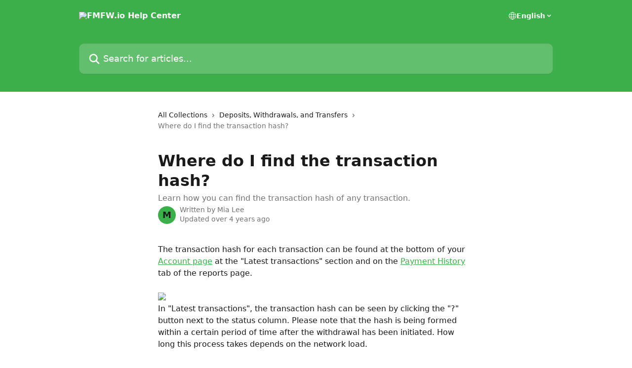

--- FILE ---
content_type: text/html; charset=utf-8
request_url: https://support.fmfw.io/en/articles/5535266-where-do-i-find-the-transaction-hash
body_size: 12929
content:
<!DOCTYPE html><html lang="en"><head><meta charSet="utf-8" data-next-head=""/><title data-next-head="">Where do I find the transaction hash? | FMFW.io Help Center</title><meta property="og:title" content="Where do I find the transaction hash? | FMFW.io Help Center" data-next-head=""/><meta name="twitter:title" content="Where do I find the transaction hash? | FMFW.io Help Center" data-next-head=""/><meta property="og:description" content="Learn how you can find the transaction hash of any transaction." data-next-head=""/><meta name="twitter:description" content="Learn how you can find the transaction hash of any transaction." data-next-head=""/><meta name="description" content="Learn how you can find the transaction hash of any transaction." data-next-head=""/><meta property="og:type" content="article" data-next-head=""/><meta property="og:image" content="https://downloads.intercomcdn.com/i/o/290935/37f4581ea10660d5d3623702/a8c9f82b5ae15c14a7a268bea0d178a6.png" data-next-head=""/><meta property="twitter:image" content="https://downloads.intercomcdn.com/i/o/290935/37f4581ea10660d5d3623702/a8c9f82b5ae15c14a7a268bea0d178a6.png" data-next-head=""/><meta name="robots" content="all" data-next-head=""/><meta name="viewport" content="width=device-width, initial-scale=1" data-next-head=""/><link href="https://intercom.help/fmfwio/assets/favicon" rel="icon" data-next-head=""/><link rel="canonical" href="https://support.fmfw.io/en/articles/5535266-where-do-i-find-the-transaction-hash" data-next-head=""/><link rel="alternate" href="https://support.fmfw.io/en/articles/5535266-where-do-i-find-the-transaction-hash" hrefLang="en" data-next-head=""/><link rel="alternate" href="https://support.fmfw.io/en/articles/5535266-where-do-i-find-the-transaction-hash" hrefLang="x-default" data-next-head=""/><link nonce="dkiTQhg21RIOByaTsiuLsTu9nm01C3KPE8Ugu1jZG9A=" rel="preload" href="https://static.intercomassets.com/_next/static/css/3141721a1e975790.css" as="style"/><link nonce="dkiTQhg21RIOByaTsiuLsTu9nm01C3KPE8Ugu1jZG9A=" rel="stylesheet" href="https://static.intercomassets.com/_next/static/css/3141721a1e975790.css" data-n-g=""/><noscript data-n-css="dkiTQhg21RIOByaTsiuLsTu9nm01C3KPE8Ugu1jZG9A="></noscript><script defer="" nonce="dkiTQhg21RIOByaTsiuLsTu9nm01C3KPE8Ugu1jZG9A=" nomodule="" src="https://static.intercomassets.com/_next/static/chunks/polyfills-42372ed130431b0a.js"></script><script defer="" src="https://static.intercomassets.com/_next/static/chunks/7506.a4d4b38169fb1abb.js" nonce="dkiTQhg21RIOByaTsiuLsTu9nm01C3KPE8Ugu1jZG9A="></script><script src="https://static.intercomassets.com/_next/static/chunks/webpack-77e96bfb16dbd813.js" nonce="dkiTQhg21RIOByaTsiuLsTu9nm01C3KPE8Ugu1jZG9A=" defer=""></script><script src="https://static.intercomassets.com/_next/static/chunks/framework-1f1b8d38c1d86c61.js" nonce="dkiTQhg21RIOByaTsiuLsTu9nm01C3KPE8Ugu1jZG9A=" defer=""></script><script src="https://static.intercomassets.com/_next/static/chunks/main-f21c5c986cf9e4f7.js" nonce="dkiTQhg21RIOByaTsiuLsTu9nm01C3KPE8Ugu1jZG9A=" defer=""></script><script src="https://static.intercomassets.com/_next/static/chunks/pages/_app-94f3b72a331ddaf7.js" nonce="dkiTQhg21RIOByaTsiuLsTu9nm01C3KPE8Ugu1jZG9A=" defer=""></script><script src="https://static.intercomassets.com/_next/static/chunks/d0502abb-aa607f45f5026044.js" nonce="dkiTQhg21RIOByaTsiuLsTu9nm01C3KPE8Ugu1jZG9A=" defer=""></script><script src="https://static.intercomassets.com/_next/static/chunks/6190-ef428f6633b5a03f.js" nonce="dkiTQhg21RIOByaTsiuLsTu9nm01C3KPE8Ugu1jZG9A=" defer=""></script><script src="https://static.intercomassets.com/_next/static/chunks/5729-6d79ddfe1353a77c.js" nonce="dkiTQhg21RIOByaTsiuLsTu9nm01C3KPE8Ugu1jZG9A=" defer=""></script><script src="https://static.intercomassets.com/_next/static/chunks/296-7834dcf3444315af.js" nonce="dkiTQhg21RIOByaTsiuLsTu9nm01C3KPE8Ugu1jZG9A=" defer=""></script><script src="https://static.intercomassets.com/_next/static/chunks/4835-9db7cd232aae5617.js" nonce="dkiTQhg21RIOByaTsiuLsTu9nm01C3KPE8Ugu1jZG9A=" defer=""></script><script src="https://static.intercomassets.com/_next/static/chunks/2735-8954effe331a5dbf.js" nonce="dkiTQhg21RIOByaTsiuLsTu9nm01C3KPE8Ugu1jZG9A=" defer=""></script><script src="https://static.intercomassets.com/_next/static/chunks/pages/%5BhelpCenterIdentifier%5D/%5Blocale%5D/articles/%5BarticleSlug%5D-cb17d809302ca462.js" nonce="dkiTQhg21RIOByaTsiuLsTu9nm01C3KPE8Ugu1jZG9A=" defer=""></script><script src="https://static.intercomassets.com/_next/static/e_0hji3lAVYohiVj5dWXp/_buildManifest.js" nonce="dkiTQhg21RIOByaTsiuLsTu9nm01C3KPE8Ugu1jZG9A=" defer=""></script><script src="https://static.intercomassets.com/_next/static/e_0hji3lAVYohiVj5dWXp/_ssgManifest.js" nonce="dkiTQhg21RIOByaTsiuLsTu9nm01C3KPE8Ugu1jZG9A=" defer=""></script><meta name="sentry-trace" content="761c2d1064d4b0d486fe89286c73731c-86bd6d6778f01fee-0"/><meta name="baggage" content="sentry-environment=production,sentry-release=d6b6b4589836420743b66b75450902609b5d0f1e,sentry-public_key=187f842308a64dea9f1f64d4b1b9c298,sentry-trace_id=761c2d1064d4b0d486fe89286c73731c,sentry-org_id=2129,sentry-sampled=false,sentry-sample_rand=0.42814427944417155,sentry-sample_rate=0"/><style id="__jsx-2826629983">:root{--body-bg: rgb(255, 255, 255);
--body-image: none;
--body-bg-rgb: 255, 255, 255;
--body-border: rgb(230, 230, 230);
--body-primary-color: #1a1a1a;
--body-secondary-color: #737373;
--body-reaction-bg: rgb(242, 242, 242);
--body-reaction-text-color: rgb(64, 64, 64);
--body-toc-active-border: #737373;
--body-toc-inactive-border: #f2f2f2;
--body-toc-inactive-color: #737373;
--body-toc-active-font-weight: 400;
--body-table-border: rgb(204, 204, 204);
--body-color: hsl(0, 0%, 0%);
--footer-bg: rgb(255, 255, 255);
--footer-image: none;
--footer-border: rgb(230, 230, 230);
--footer-color: hsl(211, 10%, 61%);
--header-bg: rgb(59, 175, 74);
--header-image: url(https://downloads.intercomcdn.com/i/o/290877/3acd38ac472bf3b6f5d99eb6/271184a1ea15bac34acb4c19f003d468.png);
--header-color: hsl(0, 0%, 100%);
--collection-card-bg: rgb(255, 255, 255);
--collection-card-image: none;
--collection-card-color: hsl(128, 50%, 46%);
--card-bg: rgb(255, 255, 255);
--card-border-color: rgb(230, 230, 230);
--card-border-inner-radius: 6px;
--card-border-radius: 8px;
--card-shadow: 0 1px 2px 0 rgb(0 0 0 / 0.05);
--search-bar-border-radius: 10px;
--search-bar-width: 100%;
--ticket-blue-bg-color: #dce1f9;
--ticket-blue-text-color: #334bfa;
--ticket-green-bg-color: #d7efdc;
--ticket-green-text-color: #0f7134;
--ticket-orange-bg-color: #ffebdb;
--ticket-orange-text-color: #b24d00;
--ticket-red-bg-color: #ffdbdb;
--ticket-red-text-color: #df2020;
--header-height: 245px;
--header-subheader-background-color: ;
--header-subheader-font-color: ;
--content-block-color: hsl(0, 0%, 0%);
--content-block-button-color: hsl(0, 0%, 0%);
--content-block-button-radius: nullpx;
--primary-color: hsl(128, 50%, 46%);
--primary-color-alpha-10: hsla(128, 50%, 46%, 0.1);
--primary-color-alpha-60: hsla(128, 50%, 46%, 0.6);
--text-on-primary-color: #1a1a1a}</style><style id="__jsx-1611979459">:root{--font-family-primary: system-ui, "Segoe UI", "Roboto", "Helvetica", "Arial", sans-serif, "Apple Color Emoji", "Segoe UI Emoji", "Segoe UI Symbol"}</style><style id="__jsx-2466147061">:root{--font-family-secondary: system-ui, "Segoe UI", "Roboto", "Helvetica", "Arial", sans-serif, "Apple Color Emoji", "Segoe UI Emoji", "Segoe UI Symbol"}</style><style id="__jsx-cf6f0ea00fa5c760">.fade-background.jsx-cf6f0ea00fa5c760{background:radial-gradient(333.38%100%at 50%0%,rgba(var(--body-bg-rgb),0)0%,rgba(var(--body-bg-rgb),.00925356)11.67%,rgba(var(--body-bg-rgb),.0337355)21.17%,rgba(var(--body-bg-rgb),.0718242)28.85%,rgba(var(--body-bg-rgb),.121898)35.03%,rgba(var(--body-bg-rgb),.182336)40.05%,rgba(var(--body-bg-rgb),.251516)44.25%,rgba(var(--body-bg-rgb),.327818)47.96%,rgba(var(--body-bg-rgb),.409618)51.51%,rgba(var(--body-bg-rgb),.495297)55.23%,rgba(var(--body-bg-rgb),.583232)59.47%,rgba(var(--body-bg-rgb),.671801)64.55%,rgba(var(--body-bg-rgb),.759385)70.81%,rgba(var(--body-bg-rgb),.84436)78.58%,rgba(var(--body-bg-rgb),.9551)88.2%,rgba(var(--body-bg-rgb),1)100%),var(--header-image),var(--header-bg);background-size:cover;background-position-x:center}</style><style id="__jsx-4bed0c08ce36899e">.article_body a:not(.intercom-h2b-button){color:var(--primary-color)}article a.intercom-h2b-button{background-color:var(--primary-color);border:0}.zendesk-article table{overflow-x:scroll!important;display:block!important;height:auto!important}.intercom-interblocks-unordered-nested-list ul,.intercom-interblocks-ordered-nested-list ol{margin-top:16px;margin-bottom:16px}.intercom-interblocks-unordered-nested-list ul .intercom-interblocks-unordered-nested-list ul,.intercom-interblocks-unordered-nested-list ul .intercom-interblocks-ordered-nested-list ol,.intercom-interblocks-ordered-nested-list ol .intercom-interblocks-ordered-nested-list ol,.intercom-interblocks-ordered-nested-list ol .intercom-interblocks-unordered-nested-list ul{margin-top:0;margin-bottom:0}.intercom-interblocks-image a:focus{outline-offset:3px}</style></head><body><div id="__next"><div dir="ltr" class="h-full w-full"><a href="#main-content" class="sr-only font-bold text-header-color focus:not-sr-only focus:absolute focus:left-4 focus:top-4 focus:z-50" aria-roledescription="Link, Press control-option-right-arrow to exit">Skip to main content</a><main class="header__lite"><header id="header" data-testid="header" class="jsx-cf6f0ea00fa5c760 flex flex-col text-header-color"><div class="jsx-cf6f0ea00fa5c760 relative flex grow flex-col mb-9 bg-header-bg bg-header-image bg-cover bg-center pb-9"><div id="sr-announcement" aria-live="polite" class="jsx-cf6f0ea00fa5c760 sr-only"></div><div class="jsx-cf6f0ea00fa5c760 flex h-full flex-col items-center marker:shrink-0"><section class="relative flex w-full flex-col mb-6 pb-6"><div class="header__meta_wrapper flex justify-center px-5 pt-6 leading-none sm:px-10"><div class="flex items-center w-240" data-testid="subheader-container"><div class="mo__body header__site_name"><div class="header__logo"><a href="/en/"><img src="https://downloads.intercomcdn.com/i/o/290876/6a83b25aaf5b5c10548c6ceb/fa796dc6be552f4bc97df4f7dcee83ec.png" height="156" alt="FMFW.io Help Center"/></a></div></div><div><div class="flex items-center font-semibold"><div class="flex items-center md:hidden" data-testid="small-screen-children"><button class="flex items-center border-none bg-transparent px-1.5" data-testid="hamburger-menu-button" aria-label="Open menu"><svg width="24" height="24" viewBox="0 0 16 16" xmlns="http://www.w3.org/2000/svg" class="fill-current"><path d="M1.86861 2C1.38889 2 1 2.3806 1 2.85008C1 3.31957 1.38889 3.70017 1.86861 3.70017H14.1314C14.6111 3.70017 15 3.31957 15 2.85008C15 2.3806 14.6111 2 14.1314 2H1.86861Z"></path><path d="M1 8C1 7.53051 1.38889 7.14992 1.86861 7.14992H14.1314C14.6111 7.14992 15 7.53051 15 8C15 8.46949 14.6111 8.85008 14.1314 8.85008H1.86861C1.38889 8.85008 1 8.46949 1 8Z"></path><path d="M1 13.1499C1 12.6804 1.38889 12.2998 1.86861 12.2998H14.1314C14.6111 12.2998 15 12.6804 15 13.1499C15 13.6194 14.6111 14 14.1314 14H1.86861C1.38889 14 1 13.6194 1 13.1499Z"></path></svg></button><div class="fixed right-0 top-0 z-50 h-full w-full hidden" data-testid="hamburger-menu"><div class="flex h-full w-full justify-end bg-black bg-opacity-30"><div class="flex h-fit w-full flex-col bg-white opacity-100 sm:h-full sm:w-1/2"><button class="text-body-font flex items-center self-end border-none bg-transparent pr-6 pt-6" data-testid="hamburger-menu-close-button" aria-label="Close menu"><svg width="24" height="24" viewBox="0 0 16 16" xmlns="http://www.w3.org/2000/svg"><path d="M3.5097 3.5097C3.84165 3.17776 4.37984 3.17776 4.71178 3.5097L7.99983 6.79775L11.2879 3.5097C11.6198 3.17776 12.158 3.17776 12.49 3.5097C12.8219 3.84165 12.8219 4.37984 12.49 4.71178L9.20191 7.99983L12.49 11.2879C12.8219 11.6198 12.8219 12.158 12.49 12.49C12.158 12.8219 11.6198 12.8219 11.2879 12.49L7.99983 9.20191L4.71178 12.49C4.37984 12.8219 3.84165 12.8219 3.5097 12.49C3.17776 12.158 3.17776 11.6198 3.5097 11.2879L6.79775 7.99983L3.5097 4.71178C3.17776 4.37984 3.17776 3.84165 3.5097 3.5097Z"></path></svg></button><nav class="flex flex-col pl-4 text-black"><div class="relative cursor-pointer has-[:focus]:outline"><select class="peer absolute z-10 block h-6 w-full cursor-pointer opacity-0 md:text-base" aria-label="Change language" id="language-selector"><option value="/en/articles/5535266-where-do-i-find-the-transaction-hash" class="text-black" selected="">English</option></select><div class="mb-10 ml-5 flex items-center gap-1 text-md hover:opacity-80 peer-hover:opacity-80 md:m-0 md:ml-3 md:text-base" aria-hidden="true"><svg id="locale-picker-globe" width="16" height="16" viewBox="0 0 16 16" fill="none" xmlns="http://www.w3.org/2000/svg" class="shrink-0" aria-hidden="true"><path d="M8 15C11.866 15 15 11.866 15 8C15 4.13401 11.866 1 8 1C4.13401 1 1 4.13401 1 8C1 11.866 4.13401 15 8 15Z" stroke="currentColor" stroke-linecap="round" stroke-linejoin="round"></path><path d="M8 15C9.39949 15 10.534 11.866 10.534 8C10.534 4.13401 9.39949 1 8 1C6.60051 1 5.466 4.13401 5.466 8C5.466 11.866 6.60051 15 8 15Z" stroke="currentColor" stroke-linecap="round" stroke-linejoin="round"></path><path d="M1.448 5.75989H14.524" stroke="currentColor" stroke-linecap="round" stroke-linejoin="round"></path><path d="M1.448 10.2402H14.524" stroke="currentColor" stroke-linecap="round" stroke-linejoin="round"></path></svg>English<svg id="locale-picker-arrow" width="16" height="16" viewBox="0 0 16 16" fill="none" xmlns="http://www.w3.org/2000/svg" class="shrink-0" aria-hidden="true"><path d="M5 6.5L8.00093 9.5L11 6.50187" stroke="currentColor" stroke-width="1.5" stroke-linecap="round" stroke-linejoin="round"></path></svg></div></div></nav></div></div></div></div><nav class="hidden items-center md:flex" data-testid="large-screen-children"><div class="relative cursor-pointer has-[:focus]:outline"><select class="peer absolute z-10 block h-6 w-full cursor-pointer opacity-0 md:text-base" aria-label="Change language" id="language-selector"><option value="/en/articles/5535266-where-do-i-find-the-transaction-hash" class="text-black" selected="">English</option></select><div class="mb-10 ml-5 flex items-center gap-1 text-md hover:opacity-80 peer-hover:opacity-80 md:m-0 md:ml-3 md:text-base" aria-hidden="true"><svg id="locale-picker-globe" width="16" height="16" viewBox="0 0 16 16" fill="none" xmlns="http://www.w3.org/2000/svg" class="shrink-0" aria-hidden="true"><path d="M8 15C11.866 15 15 11.866 15 8C15 4.13401 11.866 1 8 1C4.13401 1 1 4.13401 1 8C1 11.866 4.13401 15 8 15Z" stroke="currentColor" stroke-linecap="round" stroke-linejoin="round"></path><path d="M8 15C9.39949 15 10.534 11.866 10.534 8C10.534 4.13401 9.39949 1 8 1C6.60051 1 5.466 4.13401 5.466 8C5.466 11.866 6.60051 15 8 15Z" stroke="currentColor" stroke-linecap="round" stroke-linejoin="round"></path><path d="M1.448 5.75989H14.524" stroke="currentColor" stroke-linecap="round" stroke-linejoin="round"></path><path d="M1.448 10.2402H14.524" stroke="currentColor" stroke-linecap="round" stroke-linejoin="round"></path></svg>English<svg id="locale-picker-arrow" width="16" height="16" viewBox="0 0 16 16" fill="none" xmlns="http://www.w3.org/2000/svg" class="shrink-0" aria-hidden="true"><path d="M5 6.5L8.00093 9.5L11 6.50187" stroke="currentColor" stroke-width="1.5" stroke-linecap="round" stroke-linejoin="round"></path></svg></div></div></nav></div></div></div></div></section><section class="relative mx-5 flex h-full w-full flex-col items-center px-5 sm:px-10"><div class="flex h-full max-w-full flex-col w-240" data-testid="main-header-container"><div id="search-bar" class="relative w-full"><form action="/en/" autoComplete="off"><div class="flex w-full flex-col"><div class="relative flex w-full sm:w-search-bar"><label for="search-input" class="sr-only">Search for articles...</label><input id="search-input" type="text" autoComplete="off" class="peer w-full rounded-search-bar border border-black-alpha-8 bg-white-alpha-20 p-4 ps-12 font-secondary text-lg text-header-color shadow-search-bar outline-none transition ease-linear placeholder:text-header-color hover:bg-white-alpha-27 hover:shadow-search-bar-hover focus:border-transparent focus:bg-white focus:text-black-10 focus:shadow-search-bar-focused placeholder:focus:text-black-45" placeholder="Search for articles..." name="q" aria-label="Search for articles..." value=""/><div class="absolute inset-y-0 start-0 flex items-center fill-header-color peer-focus-visible:fill-black-45 pointer-events-none ps-5"><svg width="22" height="21" viewBox="0 0 22 21" xmlns="http://www.w3.org/2000/svg" class="fill-inherit" aria-hidden="true"><path fill-rule="evenodd" clip-rule="evenodd" d="M3.27485 8.7001C3.27485 5.42781 5.92757 2.7751 9.19985 2.7751C12.4721 2.7751 15.1249 5.42781 15.1249 8.7001C15.1249 11.9724 12.4721 14.6251 9.19985 14.6251C5.92757 14.6251 3.27485 11.9724 3.27485 8.7001ZM9.19985 0.225098C4.51924 0.225098 0.724854 4.01948 0.724854 8.7001C0.724854 13.3807 4.51924 17.1751 9.19985 17.1751C11.0802 17.1751 12.8176 16.5627 14.2234 15.5265L19.0981 20.4013C19.5961 20.8992 20.4033 20.8992 20.9013 20.4013C21.3992 19.9033 21.3992 19.0961 20.9013 18.5981L16.0264 13.7233C17.0625 12.3176 17.6749 10.5804 17.6749 8.7001C17.6749 4.01948 13.8805 0.225098 9.19985 0.225098Z"></path></svg></div></div></div></form></div></div></section></div></div></header><div class="z-1 flex shrink-0 grow basis-auto justify-center px-5 sm:px-10"><section data-testid="main-content" id="main-content" class="max-w-full w-240"><section data-testid="article-section" class="section section__article"><div class="justify-center flex"><div class="relative z-3 w-full lg:max-w-160 "><div class="flex pb-6 max-md:pb-2 lg:max-w-160"><div tabindex="-1" class="focus:outline-none"><div class="flex flex-wrap items-baseline pb-4 text-base" tabindex="0" role="navigation" aria-label="Breadcrumb"><a href="/en/" class="pr-2 text-body-primary-color no-underline hover:text-body-secondary-color">All Collections</a><div class="pr-2" aria-hidden="true"><svg width="6" height="10" viewBox="0 0 6 10" class="block h-2 w-2 fill-body-secondary-color rtl:rotate-180" xmlns="http://www.w3.org/2000/svg"><path fill-rule="evenodd" clip-rule="evenodd" d="M0.648862 0.898862C0.316916 1.23081 0.316916 1.769 0.648862 2.10094L3.54782 4.9999L0.648862 7.89886C0.316916 8.23081 0.316917 8.769 0.648862 9.10094C0.980808 9.43289 1.519 9.43289 1.85094 9.10094L5.35094 5.60094C5.68289 5.269 5.68289 4.73081 5.35094 4.39886L1.85094 0.898862C1.519 0.566916 0.980807 0.566916 0.648862 0.898862Z"></path></svg></div><a href="https://support.fmfw.io/en/collections/3114857-deposits-withdrawals-and-transfers" class="pr-2 text-body-primary-color no-underline hover:text-body-secondary-color" data-testid="breadcrumb-0">Deposits, Withdrawals, and Transfers</a><div class="pr-2" aria-hidden="true"><svg width="6" height="10" viewBox="0 0 6 10" class="block h-2 w-2 fill-body-secondary-color rtl:rotate-180" xmlns="http://www.w3.org/2000/svg"><path fill-rule="evenodd" clip-rule="evenodd" d="M0.648862 0.898862C0.316916 1.23081 0.316916 1.769 0.648862 2.10094L3.54782 4.9999L0.648862 7.89886C0.316916 8.23081 0.316917 8.769 0.648862 9.10094C0.980808 9.43289 1.519 9.43289 1.85094 9.10094L5.35094 5.60094C5.68289 5.269 5.68289 4.73081 5.35094 4.39886L1.85094 0.898862C1.519 0.566916 0.980807 0.566916 0.648862 0.898862Z"></path></svg></div><div class="text-body-secondary-color">Where do I find the transaction hash?</div></div></div></div><div class=""><div class="article intercom-force-break"><div class="mb-10 max-lg:mb-6"><div class="flex flex-col gap-4"><div class="flex flex-col"><h1 class="mb-1 font-primary text-2xl font-bold leading-10 text-body-primary-color">Where do I find the transaction hash?</h1><div class="text-md font-normal leading-normal text-body-secondary-color"><p>Learn how you can find the transaction hash of any transaction.</p></div></div><div class="avatar"><div class="avatar__photo"><span class="inline-flex items-center justify-center rounded-full bg-primary text-lg font-bold leading-6 text-primary-text shadow-solid-2 shadow-body-bg [&amp;:nth-child(n+2)]:hidden lg:[&amp;:nth-child(n+2)]:inline-flex h-8 w-8 sm:h-9 sm:w-9"><span class="text-lg leading-6">M</span></span></div><div class="avatar__info -mt-0.5 text-base"><span class="text-body-secondary-color"><div>Written by <span>Mia Lee</span></div> <!-- -->Updated over 4 years ago</span></div></div></div></div><div class="jsx-4bed0c08ce36899e "><div class="jsx-4bed0c08ce36899e article_body"><article class="jsx-4bed0c08ce36899e "><div class="intercom-interblocks-paragraph no-margin intercom-interblocks-align-left"><p>The transaction hash for each transaction can be found at the bottom of your <a href="https://fmfw.io/account" rel="nofollow noopener noreferrer" target="_blank">Account page</a> at the &quot;Latest transactions&quot; section and on the <a href="https://fmfw.io/reports/history" rel="nofollow noopener noreferrer" target="_blank">Payment History</a> tab of the reports page.</p></div><div class="intercom-interblocks-paragraph no-margin intercom-interblocks-align-left"><p> </p></div><div class="intercom-interblocks-image intercom-interblocks-align-left"><a href="https://downloads.intercomcdn.com/i/o/182240917/7a0612b7da26a039e9c52738/image.png?expires=1766005200&amp;signature=2f21949a4c87dc382aa1e61136d5c4d002f33e53f83c712501129c5a8c207a80&amp;req=dSglFM1%2BlIBYFb4f3HP0gETrzS7nyWlaUdFt9MHz3CIOPomGamymu%2FeOXWtP%0AIRJze2Bz67SqT6%2B7xg%3D%3D%0A" target="_blank" rel="noreferrer nofollow noopener"><img src="https://downloads.intercomcdn.com/i/o/182240917/7a0612b7da26a039e9c52738/image.png?expires=1766005200&amp;signature=2f21949a4c87dc382aa1e61136d5c4d002f33e53f83c712501129c5a8c207a80&amp;req=dSglFM1%2BlIBYFb4f3HP0gETrzS7nyWlaUdFt9MHz3CIOPomGamymu%2FeOXWtP%0AIRJze2Bz67SqT6%2B7xg%3D%3D%0A"/></a></div><div class="intercom-interblocks-paragraph no-margin intercom-interblocks-align-left"><p>In &quot;Latest transactions&quot;, the transaction hash can be seen by clicking the &quot;?&quot; button next to the status column. Please note that the hash is being formed within a certain period of time after the withdrawal has been initiated. How long this process takes depends on the network load.</p></div><div class="intercom-interblocks-paragraph no-margin intercom-interblocks-align-left"><p> </p></div><div class="intercom-interblocks-image intercom-interblocks-align-left"><a href="https://downloads.intercomcdn.com/i/o/182241132/8a4511a12b6030c080ce7210/image.png?expires=1766005200&amp;signature=002123c2a02f69010b06bcdcadeb752cfca14fa319d4710e6fdcefc3be8537e2&amp;req=dSglFM1%2FnIJdFb4f3HP0gA%2F6rebpi2bmyhT1lXf3OaRHrpfO0PY8iP5SSaAq%0Ai8vJjzV6xCPvqfhomA%3D%3D%0A" target="_blank" rel="noreferrer nofollow noopener"><img src="https://downloads.intercomcdn.com/i/o/182241132/8a4511a12b6030c080ce7210/image.png?expires=1766005200&amp;signature=002123c2a02f69010b06bcdcadeb752cfca14fa319d4710e6fdcefc3be8537e2&amp;req=dSglFM1%2FnIJdFb4f3HP0gA%2F6rebpi2bmyhT1lXf3OaRHrpfO0PY8iP5SSaAq%0Ai8vJjzV6xCPvqfhomA%3D%3D%0A"/></a></div><div class="intercom-interblocks-paragraph no-margin intercom-interblocks-align-left"><p>To locate your transaction on the blockchain explorer, just click the transaction hash. The page of this transaction on the blockchain explorer will open so that you can confirm the status.</p></div><div class="intercom-interblocks-paragraph no-margin intercom-interblocks-align-left"><p> </p></div><div class="intercom-interblocks-paragraph no-margin intercom-interblocks-align-left"><p>Apart from the transaction hash, each transaction has an internal id that looks like this: bqb389fa4-813a-47b6-e8fh-2ebe207c1a2h.</p></div><div class="intercom-interblocks-paragraph no-margin intercom-interblocks-align-left"><p> </p></div><div class="intercom-interblocks-paragraph no-margin intercom-interblocks-align-left"><p>Please note that this id defines a transaction only on our website, it will not help you locate your transaction on the blockchain.</p></div><div class="intercom-interblocks-paragraph no-margin intercom-interblocks-align-left"><p> </p></div><div class="intercom-interblocks-paragraph no-margin intercom-interblocks-align-left"><p><b>Why do you need a transaction id? </b><br/>In case your withdrawal is pending without a transaction hash, it will be the only identifier for your withdrawal when submitting a request to our support team. </p></div><div class="intercom-interblocks-paragraph no-margin intercom-interblocks-align-left"><p> </p></div><div class="intercom-interblocks-paragraph no-margin intercom-interblocks-align-left"><p>Transfers between main and trading accounts are reflected in the same section and don&#x27;t have transaction hashes as these are internal transactions not sent to the blockchain.</p></div></article></div></div></div></div><div class="intercom-reaction-picker -mb-4 -ml-4 -mr-4 mt-6 rounded-card sm:-mb-2 sm:-ml-1 sm:-mr-1 sm:mt-8" role="group" aria-label="feedback form"><div class="intercom-reaction-prompt">Did this answer your question?</div><div class="intercom-reactions-container"><button class="intercom-reaction" aria-label="Disappointed Reaction" tabindex="0" data-reaction-text="disappointed" aria-pressed="false"><span title="Disappointed">😞</span></button><button class="intercom-reaction" aria-label="Neutral Reaction" tabindex="0" data-reaction-text="neutral" aria-pressed="false"><span title="Neutral">😐</span></button><button class="intercom-reaction" aria-label="Smiley Reaction" tabindex="0" data-reaction-text="smiley" aria-pressed="false"><span title="Smiley">😃</span></button></div></div></div></div></section></section></div><footer id="footer" class="mt-24 shrink-0 bg-footer-bg px-0 py-12 text-left text-base text-footer-color"><div class="shrink-0 grow basis-auto px-5 sm:px-10"><div class="mx-auto max-w-240 sm:w-auto"><div><div class="text-center" data-testid="simple-footer-layout"><div class="align-middle text-lg text-footer-color"><a class="no-underline" href="/en/"><img data-testid="logo-img" src="https://downloads.intercomcdn.com/i/o/290876/6a83b25aaf5b5c10548c6ceb/fa796dc6be552f4bc97df4f7dcee83ec.png" alt="FMFW.io Help Center" class="max-h-8 contrast-80 inline"/></a></div><div class="mt-10" data-testid="simple-footer-links"><div class="flex flex-row justify-center"><span><ul data-testid="custom-links" class="mb-4 p-0" id="custom-links"><li class="mx-3 inline-block list-none"><a target="_blank" href="https://fmfw.io" rel="nofollow noreferrer noopener" data-testid="footer-custom-link-0" class="no-underline">Go to FMFW.io</a></li></ul></span></div><ul data-testid="social-links" class="flex flex-wrap items-center gap-4 p-0 justify-center" id="social-links"><li class="list-none align-middle"><a target="_blank" href="https://www.facebook.com/FMFWio" rel="nofollow noreferrer noopener" data-testid="footer-social-link-0" class="no-underline"><img src="https://intercom.help/fmfwio/assets/svg/icon:social-facebook/909aa5" alt="" aria-label="https://www.facebook.com/FMFWio" width="16" height="16" loading="lazy" data-testid="social-icon-facebook"/></a></li><li class="list-none align-middle"><a target="_blank" href="https://www.twitter.com/FMFW_io" rel="nofollow noreferrer noopener" data-testid="footer-social-link-1" class="no-underline"><img src="https://intercom.help/fmfwio/assets/svg/icon:social-twitter/909aa5" alt="" aria-label="https://www.twitter.com/FMFW_io" width="16" height="16" loading="lazy" data-testid="social-icon-twitter"/></a></li></ul></div><div class="mt-10 flex justify-center"><div class="flex items-center text-sm" data-testid="intercom-advert-branding"><svg width="14" height="14" viewBox="0 0 16 16" fill="none" xmlns="http://www.w3.org/2000/svg"><title>Intercom</title><g clip-path="url(#clip0_1870_86937)"><path d="M14 0H2C0.895 0 0 0.895 0 2V14C0 15.105 0.895 16 2 16H14C15.105 16 16 15.105 16 14V2C16 0.895 15.105 0 14 0ZM10.133 3.02C10.133 2.727 10.373 2.49 10.667 2.49C10.961 2.49 11.2 2.727 11.2 3.02V10.134C11.2 10.428 10.96 10.667 10.667 10.667C10.372 10.667 10.133 10.427 10.133 10.134V3.02ZM7.467 2.672C7.467 2.375 7.705 2.132 8 2.132C8.294 2.132 8.533 2.375 8.533 2.672V10.484C8.533 10.781 8.293 11.022 8 11.022C7.705 11.022 7.467 10.782 7.467 10.484V2.672ZM4.8 3.022C4.8 2.727 5.04 2.489 5.333 2.489C5.628 2.489 5.867 2.726 5.867 3.019V10.133C5.867 10.427 5.627 10.666 5.333 10.666C5.039 10.666 4.8 10.426 4.8 10.133V3.02V3.022ZM2.133 4.088C2.133 3.792 2.373 3.554 2.667 3.554C2.961 3.554 3.2 3.792 3.2 4.087V8.887C3.2 9.18 2.96 9.419 2.667 9.419C2.372 9.419 2.133 9.179 2.133 8.886V4.086V4.088ZM13.68 12.136C13.598 12.206 11.622 13.866 8 13.866C4.378 13.866 2.402 12.206 2.32 12.136C2.096 11.946 2.07 11.608 2.262 11.384C2.452 11.161 2.789 11.134 3.012 11.324C3.044 11.355 4.808 12.8 8 12.8C11.232 12.8 12.97 11.343 12.986 11.328C13.209 11.138 13.546 11.163 13.738 11.386C13.93 11.61 13.904 11.946 13.68 12.138V12.136ZM13.867 8.886C13.867 9.181 13.627 9.42 13.333 9.42C13.039 9.42 12.8 9.18 12.8 8.887V4.087C12.8 3.791 13.04 3.553 13.333 3.553C13.628 3.553 13.867 3.791 13.867 4.086V8.886Z" class="fill-current"></path></g><defs><clipPath id="clip0_1870_86937"><rect width="16" height="16" fill="none"></rect></clipPath></defs></svg><a href="https://www.intercom.com/intercom-link?company=FMFW.io&amp;solution=customer-support&amp;utm_campaign=intercom-link&amp;utm_content=We+run+on+Intercom&amp;utm_medium=help-center&amp;utm_referrer=https%3A%2F%2Fsupport.fmfw.io%2Fen%2Farticles%2F5535266-where-do-i-find-the-transaction-hash&amp;utm_source=desktop-web" class="pl-2 align-middle no-underline">We run on Intercom</a></div></div></div></div></div></div></footer></main></div></div><script id="__NEXT_DATA__" type="application/json" nonce="dkiTQhg21RIOByaTsiuLsTu9nm01C3KPE8Ugu1jZG9A=">{"props":{"pageProps":{"app":{"id":"qkhabzyp","messengerUrl":"https://widget.intercom.io/widget/qkhabzyp","name":"FMFW.io","poweredByIntercomUrl":"https://www.intercom.com/intercom-link?company=FMFW.io\u0026solution=customer-support\u0026utm_campaign=intercom-link\u0026utm_content=We+run+on+Intercom\u0026utm_medium=help-center\u0026utm_referrer=https%3A%2F%2Fsupport.fmfw.io%2Fen%2Farticles%2F5535266-where-do-i-find-the-transaction-hash\u0026utm_source=desktop-web","features":{"consentBannerBeta":false,"customNotFoundErrorMessage":false,"disableFontPreloading":false,"disableNoMarginClassTransformation":false,"finOnHelpCenter":false,"hideIconsWithBackgroundImages":false,"messengerCustomFonts":false}},"helpCenterSite":{"customDomain":"support.fmfw.io","defaultLocale":"en","disableBranding":false,"externalLoginName":null,"externalLoginUrl":null,"footerContactDetails":null,"footerLinks":{"custom":[{"id":25213,"help_center_site_id":2619225,"title":"Go to FMFW.io","url":"https://fmfw.io","sort_order":1,"link_location":"footer","site_link_group_id":10181}],"socialLinks":[{"iconUrl":"https://intercom.help/fmfwio/assets/svg/icon:social-facebook","provider":"facebook","url":"https://www.facebook.com/FMFWio"},{"iconUrl":"https://intercom.help/fmfwio/assets/svg/icon:social-twitter","provider":"twitter","url":"https://www.twitter.com/FMFW_io"}],"linkGroups":[{"title":null,"links":[{"title":"Go to FMFW.io","url":"https://fmfw.io"}]}]},"headerLinks":[],"homeCollectionCols":1,"googleAnalyticsTrackingId":null,"googleTagManagerId":null,"pathPrefixForCustomDomain":null,"seoIndexingEnabled":true,"helpCenterId":2619225,"url":"https://support.fmfw.io","customizedFooterTextContent":null,"consentBannerConfig":null,"canInjectCustomScripts":false,"scriptSection":1,"customScriptFilesExist":false},"localeLinks":[{"id":"en","absoluteUrl":"https://support.fmfw.io/en/articles/5535266-where-do-i-find-the-transaction-hash","available":true,"name":"English","selected":true,"url":"/en/articles/5535266-where-do-i-find-the-transaction-hash"}],"requestContext":{"articleSource":null,"academy":false,"canonicalUrl":"https://support.fmfw.io/en/articles/5535266-where-do-i-find-the-transaction-hash","headerless":false,"isDefaultDomainRequest":false,"nonce":"dkiTQhg21RIOByaTsiuLsTu9nm01C3KPE8Ugu1jZG9A=","rootUrl":"/en/","sheetUserCipher":null,"type":"help-center"},"theme":{"color":"3BAF4A","siteName":"FMFW.io Help Center","headline":"","headerFontColor":"FFFFFF","logo":"https://downloads.intercomcdn.com/i/o/290876/6a83b25aaf5b5c10548c6ceb/fa796dc6be552f4bc97df4f7dcee83ec.png","logoHeight":"156","header":"https://downloads.intercomcdn.com/i/o/290877/3acd38ac472bf3b6f5d99eb6/271184a1ea15bac34acb4c19f003d468.png","favicon":"https://intercom.help/fmfwio/assets/favicon","locale":"en","homeUrl":"https://fmfw.io","social":"https://downloads.intercomcdn.com/i/o/290935/37f4581ea10660d5d3623702/a8c9f82b5ae15c14a7a268bea0d178a6.png","urlPrefixForDefaultDomain":"https://intercom.help/fmfwio","customDomain":"support.fmfw.io","customDomainUsesSsl":true,"customizationOptions":{"customizationType":1,"header":{"backgroundColor":"#3BAF4A","fontColor":"#FFFFFF","fadeToEdge":null,"backgroundGradient":null,"backgroundImageId":null,"backgroundImageUrl":null},"body":{"backgroundColor":null,"fontColor":null,"fadeToEdge":null,"backgroundGradient":null,"backgroundImageId":null},"footer":{"backgroundColor":null,"fontColor":null,"fadeToEdge":null,"backgroundGradient":null,"backgroundImageId":null,"showRichTextField":null},"layout":{"homePage":{"blocks":[{"type":"tickets-portal-link","enabled":false},{"type":"collection-list","template":0,"columns":1}]},"collectionsPage":{"showArticleDescriptions":null},"articlePage":{},"searchPage":{}},"collectionCard":{"global":{"backgroundColor":null,"fontColor":null,"fadeToEdge":null,"backgroundGradient":null,"backgroundImageId":null,"showIcons":null,"backgroundImageUrl":null},"collections":null},"global":{"font":{"customFontFaces":[],"primary":null,"secondary":null},"componentStyle":{"card":{"type":null,"borderRadius":null}},"namedComponents":{"header":{"subheader":{"enabled":null,"style":{"backgroundColor":null,"fontColor":null}},"style":{"height":null,"align":null,"justify":null}},"searchBar":{"style":{"width":null,"borderRadius":null}},"footer":{"type":0}},"brand":{"colors":[],"websiteUrl":""}},"contentBlock":{"blockStyle":{"backgroundColor":null,"fontColor":null,"fadeToEdge":null,"backgroundGradient":null,"backgroundImageId":null,"backgroundImageUrl":null},"buttonOptions":{"backgroundColor":null,"fontColor":null,"borderRadius":null},"isFullWidth":null}},"helpCenterName":"FMFW.io Help Center","footerLogo":"https://downloads.intercomcdn.com/i/o/290876/6a83b25aaf5b5c10548c6ceb/fa796dc6be552f4bc97df4f7dcee83ec.png","footerLogoHeight":"156","localisedInformation":{"contentBlock":null}},"user":{"userId":"554674c2-2e02-4869-ad48-d32e097b326e","role":"visitor_role","country_code":null},"articleContent":{"articleId":"5535266","author":{"avatar":null,"name":"Mia Lee","first_name":"Mia","avatar_shape":"circle"},"blocks":[{"type":"paragraph","text":"The transaction hash for each transaction can be found at the bottom of your \u003ca href=\"https://fmfw.io/account\" rel=\"nofollow noopener noreferrer\" target=\"_blank\"\u003eAccount page\u003c/a\u003e at the \"Latest transactions\" section and on the \u003ca href=\"https://fmfw.io/reports/history\" rel=\"nofollow noopener noreferrer\" target=\"_blank\"\u003ePayment History\u003c/a\u003e tab of the reports page.","class":"no-margin"},{"type":"paragraph","text":" ","class":"no-margin"},{"type":"image","url":"https://downloads.intercomcdn.com/i/o/182240917/7a0612b7da26a039e9c52738/image.png?expires=1766005200\u0026signature=2f21949a4c87dc382aa1e61136d5c4d002f33e53f83c712501129c5a8c207a80\u0026req=dSglFM1%2BlIBYFb4f3HP0gETrzS7nyWlaUdFt9MHz3CIOPomGamymu%2FeOXWtP%0AIRJze2Bz67SqT6%2B7xg%3D%3D%0A"},{"type":"paragraph","text":"In \"Latest transactions\", the transaction hash can be seen by clicking the \"?\" button next to the status column. Please note that the hash is being formed within a certain period of time after the withdrawal has been initiated. How long this process takes depends on the network load.","class":"no-margin"},{"type":"paragraph","text":" ","class":"no-margin"},{"type":"image","url":"https://downloads.intercomcdn.com/i/o/182241132/8a4511a12b6030c080ce7210/image.png?expires=1766005200\u0026signature=002123c2a02f69010b06bcdcadeb752cfca14fa319d4710e6fdcefc3be8537e2\u0026req=dSglFM1%2FnIJdFb4f3HP0gA%2F6rebpi2bmyhT1lXf3OaRHrpfO0PY8iP5SSaAq%0Ai8vJjzV6xCPvqfhomA%3D%3D%0A"},{"type":"paragraph","text":"To locate your transaction on the blockchain explorer, just click the transaction hash. The page of this transaction on the blockchain explorer will open so that you can confirm the status.","class":"no-margin"},{"type":"paragraph","text":" ","class":"no-margin"},{"type":"paragraph","text":"Apart from the transaction hash, each transaction has an internal id that looks like this: bqb389fa4-813a-47b6-e8fh-2ebe207c1a2h.","class":"no-margin"},{"type":"paragraph","text":" ","class":"no-margin"},{"type":"paragraph","text":"Please note that this id defines a transaction only on our website, it will not help you locate your transaction on the blockchain.","class":"no-margin"},{"type":"paragraph","text":" ","class":"no-margin"},{"type":"paragraph","text":"\u003cb\u003eWhy do you need a transaction id? \u003c/b\u003e\u003cbr\u003eIn case your withdrawal is pending without a transaction hash, it will be the only identifier for your withdrawal when submitting a request to our support team. ","class":"no-margin"},{"type":"paragraph","text":" ","class":"no-margin"},{"type":"paragraph","text":"Transfers between main and trading accounts are reflected in the same section and don't have transaction hashes as these are internal transactions not sent to the blockchain.","class":"no-margin"}],"collectionId":"3114857","description":"Learn how you can find the transaction hash of any transaction.","id":"5111318","lastUpdated":"Updated over 4 years ago","relatedArticles":null,"targetUserType":"everyone","title":"Where do I find the transaction hash?","showTableOfContents":false,"synced":false,"isStandaloneApp":false},"breadcrumbs":[{"url":"https://support.fmfw.io/en/collections/3114857-deposits-withdrawals-and-transfers","name":"Deposits, Withdrawals, and Transfers"}],"selectedReaction":null,"showReactions":true,"themeCSSCustomProperties":{"--body-bg":"rgb(255, 255, 255)","--body-image":"none","--body-bg-rgb":"255, 255, 255","--body-border":"rgb(230, 230, 230)","--body-primary-color":"#1a1a1a","--body-secondary-color":"#737373","--body-reaction-bg":"rgb(242, 242, 242)","--body-reaction-text-color":"rgb(64, 64, 64)","--body-toc-active-border":"#737373","--body-toc-inactive-border":"#f2f2f2","--body-toc-inactive-color":"#737373","--body-toc-active-font-weight":400,"--body-table-border":"rgb(204, 204, 204)","--body-color":"hsl(0, 0%, 0%)","--footer-bg":"rgb(255, 255, 255)","--footer-image":"none","--footer-border":"rgb(230, 230, 230)","--footer-color":"hsl(211, 10%, 61%)","--header-bg":"rgb(59, 175, 74)","--header-image":"url(https://downloads.intercomcdn.com/i/o/290877/3acd38ac472bf3b6f5d99eb6/271184a1ea15bac34acb4c19f003d468.png)","--header-color":"hsl(0, 0%, 100%)","--collection-card-bg":"rgb(255, 255, 255)","--collection-card-image":"none","--collection-card-color":"hsl(128, 50%, 46%)","--card-bg":"rgb(255, 255, 255)","--card-border-color":"rgb(230, 230, 230)","--card-border-inner-radius":"6px","--card-border-radius":"8px","--card-shadow":"0 1px 2px 0 rgb(0 0 0 / 0.05)","--search-bar-border-radius":"10px","--search-bar-width":"100%","--ticket-blue-bg-color":"#dce1f9","--ticket-blue-text-color":"#334bfa","--ticket-green-bg-color":"#d7efdc","--ticket-green-text-color":"#0f7134","--ticket-orange-bg-color":"#ffebdb","--ticket-orange-text-color":"#b24d00","--ticket-red-bg-color":"#ffdbdb","--ticket-red-text-color":"#df2020","--header-height":"245px","--header-subheader-background-color":"","--header-subheader-font-color":"","--content-block-color":"hsl(0, 0%, 0%)","--content-block-button-color":"hsl(0, 0%, 0%)","--content-block-button-radius":"nullpx","--primary-color":"hsl(128, 50%, 46%)","--primary-color-alpha-10":"hsla(128, 50%, 46%, 0.1)","--primary-color-alpha-60":"hsla(128, 50%, 46%, 0.6)","--text-on-primary-color":"#1a1a1a"},"intl":{"defaultLocale":"en","locale":"en","messages":{"layout.skip_to_main_content":"Skip to main content","layout.skip_to_main_content_exit":"Link, Press control-option-right-arrow to exit","article.attachment_icon":"Attachment icon","article.related_articles":"Related Articles","article.written_by":"Written by \u003cb\u003e{author}\u003c/b\u003e","article.table_of_contents":"Table of contents","breadcrumb.all_collections":"All Collections","breadcrumb.aria_label":"Breadcrumb","collection.article_count.one":"{count} article","collection.article_count.other":"{count} articles","collection.articles_heading":"Articles","collection.sections_heading":"Collections","collection.written_by.one":"Written by \u003cb\u003e{author}\u003c/b\u003e","collection.written_by.two":"Written by \u003cb\u003e{author1}\u003c/b\u003e and \u003cb\u003e{author2}\u003c/b\u003e","collection.written_by.three":"Written by \u003cb\u003e{author1}\u003c/b\u003e, \u003cb\u003e{author2}\u003c/b\u003e and \u003cb\u003e{author3}\u003c/b\u003e","collection.written_by.four":"Written by \u003cb\u003e{author1}\u003c/b\u003e, \u003cb\u003e{author2}\u003c/b\u003e, \u003cb\u003e{author3}\u003c/b\u003e and 1 other","collection.written_by.other":"Written by \u003cb\u003e{author1}\u003c/b\u003e, \u003cb\u003e{author2}\u003c/b\u003e, \u003cb\u003e{author3}\u003c/b\u003e and {count} others","collection.by.one":"By {author}","collection.by.two":"By {author1} and 1 other","collection.by.other":"By {author1} and {count} others","collection.by.count_one":"1 author","collection.by.count_plural":"{count} authors","community_banner.tip":"Tip","community_banner.label":"\u003cb\u003eNeed more help?\u003c/b\u003e Get support from our {link}","community_banner.link_label":"Community Forum","community_banner.description":"Find answers and get help from Intercom Support and Community Experts","header.headline":"Advice and answers from the {appName} Team","header.menu.open":"Open menu","header.menu.close":"Close menu","locale_picker.aria_label":"Change language","not_authorized.cta":"You can try sending us a message or logging in at {link}","not_found.title":"Uh oh. That page doesn’t exist.","not_found.not_authorized":"Unable to load this article, you may need to sign in first","not_found.try_searching":"Try searching for your answer or just send us a message.","tickets_portal_bad_request.title":"No access to tickets portal","tickets_portal_bad_request.learn_more":"Learn more","tickets_portal_bad_request.send_a_message":"Please contact your admin.","no_articles.title":"Empty Help Center","no_articles.no_articles":"This Help Center doesn't have any articles or collections yet.","preview.invalid_preview":"There is no preview available for {previewType}","reaction_picker.did_this_answer_your_question":"Did this answer your question?","reaction_picker.feedback_form_label":"feedback form","reaction_picker.reaction.disappointed.title":"Disappointed","reaction_picker.reaction.disappointed.aria_label":"Disappointed Reaction","reaction_picker.reaction.neutral.title":"Neutral","reaction_picker.reaction.neutral.aria_label":"Neutral Reaction","reaction_picker.reaction.smiley.title":"Smiley","reaction_picker.reaction.smiley.aria_label":"Smiley Reaction","search.box_placeholder_fin":"Ask a question","search.box_placeholder":"Search for articles...","search.clear_search":"Clear search query","search.fin_card_ask_text":"Ask","search.fin_loading_title_1":"Thinking...","search.fin_loading_title_2":"Searching through sources...","search.fin_loading_title_3":"Analyzing...","search.fin_card_description":"Find the answer with Fin AI","search.fin_empty_state":"Sorry, Fin AI wasn't able to answer your question. Try rephrasing it or asking something different","search.no_results":"We couldn't find any articles for:","search.number_of_results":"{count} search results found","search.submit_btn":"Search for articles","search.successful":"Search results for:","footer.powered_by":"We run on Intercom","footer.privacy.choice":"Your Privacy Choices","footer.social.facebook":"Facebook","footer.social.linkedin":"LinkedIn","footer.social.twitter":"Twitter","tickets.title":"Tickets","tickets.company_selector_option":"{companyName}’s tickets","tickets.all_states":"All states","tickets.filters.company_tickets":"All tickets","tickets.filters.my_tickets":"Created by me","tickets.filters.all":"All","tickets.no_tickets_found":"No tickets found","tickets.empty-state.generic.title":"No tickets found","tickets.empty-state.generic.description":"Try using different keywords or filters.","tickets.empty-state.empty-own-tickets.title":"No tickets created by you","tickets.empty-state.empty-own-tickets.description":"Tickets submitted through the messenger or by a support agent in your conversation will appear here.","tickets.empty-state.empty-q.description":"Try using different keywords or checking for typos.","tickets.navigation.home":"Home","tickets.navigation.tickets_portal":"Tickets portal","tickets.navigation.ticket_details":"Ticket #{ticketId}","tickets.view_conversation":"View conversation","tickets.send_message":"Send us a message","tickets.continue_conversation":"Continue the conversation","tickets.avatar_image.image_alt":"{firstName}’s avatar","tickets.fields.id":"Ticket ID","tickets.fields.type":"Ticket type","tickets.fields.title":"Title","tickets.fields.description":"Description","tickets.fields.created_by":"Created by","tickets.fields.email_for_notification":"You will be notified here and by email","tickets.fields.created_at":"Created on","tickets.fields.sorting_updated_at":"Last Updated","tickets.fields.state":"Ticket state","tickets.fields.assignee":"Assignee","tickets.link-block.title":"Tickets portal.","tickets.link-block.description":"Track the progress of all tickets related to your company.","tickets.states.submitted":"Submitted","tickets.states.in_progress":"In progress","tickets.states.waiting_on_customer":"Waiting on you","tickets.states.resolved":"Resolved","tickets.states.description.unassigned.submitted":"We will pick this up soon","tickets.states.description.assigned.submitted":"{assigneeName} will pick this up soon","tickets.states.description.unassigned.in_progress":"We are working on this!","tickets.states.description.assigned.in_progress":"{assigneeName} is working on this!","tickets.states.description.unassigned.waiting_on_customer":"We need more information from you","tickets.states.description.assigned.waiting_on_customer":"{assigneeName} needs more information from you","tickets.states.description.unassigned.resolved":"We have completed your ticket","tickets.states.description.assigned.resolved":"{assigneeName} has completed your ticket","tickets.attributes.boolean.true":"Yes","tickets.attributes.boolean.false":"No","tickets.filter_any":"\u003cb\u003e{name}\u003c/b\u003e is any","tickets.filter_single":"\u003cb\u003e{name}\u003c/b\u003e is {value}","tickets.filter_multiple":"\u003cb\u003e{name}\u003c/b\u003e is one of {count}","tickets.no_options_found":"No options found","tickets.filters.any_option":"Any","tickets.filters.state":"State","tickets.filters.type":"Type","tickets.filters.created_by":"Created by","tickets.filters.assigned_to":"Assigned to","tickets.filters.created_on":"Created on","tickets.filters.updated_on":"Updated on","tickets.filters.date_range.today":"Today","tickets.filters.date_range.yesterday":"Yesterday","tickets.filters.date_range.last_week":"Last week","tickets.filters.date_range.last_30_days":"Last 30 days","tickets.filters.date_range.last_90_days":"Last 90 days","tickets.filters.date_range.custom":"Custom","tickets.filters.date_range.apply_custom_range":"Apply","tickets.filters.date_range.custom_range.start_date":"From","tickets.filters.date_range.custom_range.end_date":"To","tickets.filters.clear_filters":"Clear filters","cookie_banner.default_text":"This site uses cookies and similar technologies (\"cookies\") as strictly necessary for site operation. We and our partners also would like to set additional cookies to enable site performance analytics, functionality, advertising and social media features. See our {cookiePolicyLink} for details. You can change your cookie preferences in our Cookie Settings.","cookie_banner.gdpr_text":"This site uses cookies and similar technologies (\"cookies\") as strictly necessary for site operation. We and our partners also would like to set additional cookies to enable site performance analytics, functionality, advertising and social media features. See our {cookiePolicyLink} for details. You can change your cookie preferences in our Cookie Settings.","cookie_banner.ccpa_text":"This site employs cookies and other technologies that we and our third party vendors use to monitor and record personal information about you and your interactions with the site (including content viewed, cursor movements, screen recordings, and chat contents) for the purposes described in our Cookie Policy. By continuing to visit our site, you agree to our {websiteTermsLink}, {privacyPolicyLink} and {cookiePolicyLink}.","cookie_banner.simple_text":"We use cookies to make our site work and also for analytics and advertising purposes. You can enable or disable optional cookies as desired. See our {cookiePolicyLink} for more details.","cookie_banner.cookie_policy":"Cookie Policy","cookie_banner.website_terms":"Website Terms of Use","cookie_banner.privacy_policy":"Privacy Policy","cookie_banner.accept_all":"Accept All","cookie_banner.accept":"Accept","cookie_banner.reject_all":"Reject All","cookie_banner.manage_cookies":"Manage Cookies","cookie_banner.close":"Close banner","cookie_settings.close":"Close","cookie_settings.title":"Cookie Settings","cookie_settings.description":"We use cookies to enhance your experience. You can customize your cookie preferences below. See our {cookiePolicyLink} for more details.","cookie_settings.ccpa_title":"Your Privacy Choices","cookie_settings.ccpa_description":"You have the right to opt out of the sale of your personal information. See our {cookiePolicyLink} for more details about how we use your data.","cookie_settings.save_preferences":"Save Preferences","cookie_categories.necessary.name":"Strictly Necessary Cookies","cookie_categories.necessary.description":"These cookies are necessary for the website to function and cannot be switched off in our systems.","cookie_categories.functional.name":"Functional Cookies","cookie_categories.functional.description":"These cookies enable the website to provide enhanced functionality and personalisation. They may be set by us or by third party providers whose services we have added to our pages. If you do not allow these cookies then some or all of these services may not function properly.","cookie_categories.performance.name":"Performance Cookies","cookie_categories.performance.description":"These cookies allow us to count visits and traffic sources so we can measure and improve the performance of our site. They help us to know which pages are the most and least popular and see how visitors move around the site.","cookie_categories.advertisement.name":"Advertising and Social Media Cookies","cookie_categories.advertisement.description":"Advertising cookies are set by our advertising partners to collect information about your use of the site, our communications, and other online services over time and with different browsers and devices. They use this information to show you ads online that they think will interest you and measure the ads' performance. Social media cookies are set by social media platforms to enable you to share content on those platforms, and are capable of tracking information about your activity across other online services for use as described in their privacy policies.","cookie_consent.site_access_blocked":"Site access blocked until cookie consent"}},"_sentryTraceData":"761c2d1064d4b0d486fe89286c73731c-a5cc5da74411453f-0","_sentryBaggage":"sentry-environment=production,sentry-release=d6b6b4589836420743b66b75450902609b5d0f1e,sentry-public_key=187f842308a64dea9f1f64d4b1b9c298,sentry-trace_id=761c2d1064d4b0d486fe89286c73731c,sentry-org_id=2129,sentry-sampled=false,sentry-sample_rand=0.42814427944417155,sentry-sample_rate=0"},"__N_SSP":true},"page":"/[helpCenterIdentifier]/[locale]/articles/[articleSlug]","query":{"helpCenterIdentifier":"fmfwio","locale":"en","articleSlug":"5535266-where-do-i-find-the-transaction-hash"},"buildId":"e_0hji3lAVYohiVj5dWXp","assetPrefix":"https://static.intercomassets.com","isFallback":false,"isExperimentalCompile":false,"dynamicIds":[47506],"gssp":true,"scriptLoader":[]}</script><script defer src="https://static.cloudflareinsights.com/beacon.min.js/vcd15cbe7772f49c399c6a5babf22c1241717689176015" integrity="sha512-ZpsOmlRQV6y907TI0dKBHq9Md29nnaEIPlkf84rnaERnq6zvWvPUqr2ft8M1aS28oN72PdrCzSjY4U6VaAw1EQ==" nonce="dkiTQhg21RIOByaTsiuLsTu9nm01C3KPE8Ugu1jZG9A=" data-cf-beacon='{"version":"2024.11.0","token":"1e0bf8b9918d4b22894405c207bd94e1","r":1,"server_timing":{"name":{"cfCacheStatus":true,"cfEdge":true,"cfExtPri":true,"cfL4":true,"cfOrigin":true,"cfSpeedBrain":true},"location_startswith":null}}' crossorigin="anonymous"></script>
</body></html>